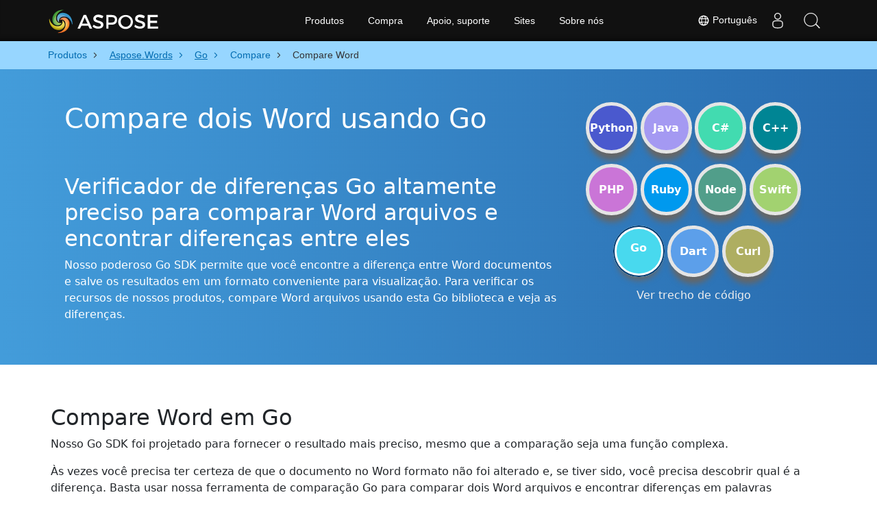

--- FILE ---
content_type: text/html
request_url: https://products.aspose.cloud/words/pt/go/compare/word/
body_size: 13557
content:
<!DOCTYPE html>
<html lang="pt"><head>
	<title>Comparar WORD Em Go</title>
	<meta name="viewport" content="width=device-width, initial-scale=1.0, user-scalable=yes">
	<meta http-equiv="content-type" content="text/html; charset=utf-8">
	<meta name="description" content="Compare dois WORD usando Go. Com nosso Go SDK, você pode encontrar facilmente a diferença entre WORD arquivos.">
	<meta name="theme-color" content="#3C7DE7">

<link rel="canonical" href="https://products.aspose.cloud/words/pt/go/compare/word/">
		<link rel="preload" href="/words/static/css/words.min.css" as="style">
		<link rel="stylesheet" href="/words/static/css/words.min.css">

	<script async="" src="//a.aspose.cloud/m.js"></script><script>
		window.storage = {"TabCodeIds":null,"SelectedSnippetId":null,"MaximumUploadSizeMessage":"O tamanho dos arquivos deve ser inferior a 10 MB:","MaximumUploadSize":10485760,"FileWrongTypeMessage":"Você está tentando fazer upload de documento (s) de tipo não compatível:","ProgLang":"Go","AppApiUrl":"https://api.products.aspose.cloud/words/pt/compare/","RunCodeRequestUrl":"https://api.products.aspose.cloud/words/pt/compare/runcode/","InputFormatsPerControls":[["docx","pdf","doc","docm","htm","html","dotx","dot","md","rtf","odt","ott","txt","mht","mhtml","xht","xhtml","chm","mobi"]],"Status403Message":"O serviço está em manutenção. Não se preocupe, vamos corrigi-lo em breve.","Resources":{},"AppName":"Compare"};
	</script>
	<script async="" src="/words/static/js/base.min.js"></script>

	<link href="/words/static/img/favicon.ico" rel="shortcut icon" type="image/vnd.microsoft.icon">
		<link rel="stylesheet" href="https://cdnjs.cloudflare.com/ajax/libs/highlight.js/11.5.0/styles/a11y-dark.min.css" integrity="sha512-Vj6gPCk8EZlqnoveEyuGyYaWZ1+jyjMPg8g4shwyyNlRQl6d3L9At02ZHQr5K6s5duZl/+YKMnM3/8pDhoUphg==" crossorigin="anonymous" referrerpolicy="no-referrer" media="all" onload="this.media='all'">
		<script defer="" src="https://cdnjs.cloudflare.com/ajax/libs/highlight.js/11.5.0/highlight.min.js"></script>

		<script type="application/ld+json">{"@context":"https://schema.org","@type":"BreadcrumbList","itemListElement":[{"@type":"ListItem","item":{"@type":"Thing","@id":"https://products.aspose.cloud","name":"Produtos"},"position":1},{"@type":"ListItem","item":{"@type":"Thing","@id":"https://products.aspose.cloud/words/pt/","name":"Aspose.Words"},"position":2},{"@type":"ListItem","item":{"@type":"Thing","@id":"https://products.aspose.cloud/words/pt/go/","name":"Go"},"position":3},{"@type":"ListItem","item":{"@type":"Thing","@id":"https://products.aspose.cloud/words/pt/go/compare/","name":"Compare"},"position":4},{"@type":"ListItem","item":{"@type":"Thing","@id":"https://products.aspose.cloud/words/pt/go/compare/word/","name":"Compare Word"},"position":5}]}</script>
		<script type="application/ld+json">{"@context":"https://schema.org","@type":"HowTo","name":"Como comparar dois arquivos de texto","description":"Nosso poderoso Go SDK permite que você encontre a diferença entre Word documentos e salve os resultados em um formato conveniente para visualização. Para verificar os recursos de nossos produtos, compare Word arquivos usando esta Go biblioteca e veja as diferenças.","image":{"@type":"ImageObject"},"url":"https://products.aspose.cloud/words/pt/go/compare/word/","step":[{"@type":"HowToStep","name":"Instale a Go biblioteca","image":{"@type":"ImageObject"},"url":"https://products.aspose.cloud/words/pt/go/compare/word/","text":"Instale Aspose.Words Cloud for Go"},{"@type":"HowToStep","name":"Adicionar uma referência de biblioteca (importar a biblioteca)","image":{"@type":"ImageObject"},"url":"https://products.aspose.cloud/words/pt/go/compare/word/","text":"Adicione uma referência de biblioteca (importe a biblioteca) ao seu projeto Go"},{"@type":"HowToStep","name":"Carregue Word documentos para comparar","image":{"@type":"ImageObject"},"url":"https://products.aspose.cloud/words/pt/go/compare/word/","text":"Carregue dois Word documentos para comparar"},{"@type":"HowToStep","name":"Comparar dois documentos","image":{"@type":"ImageObject"},"url":"https://products.aspose.cloud/words/pt/go/compare/word/","text":"Chame o método CompareDocument() para comparar Word documentos"},{"@type":"HowToStep","name":"Baixe o resultado","image":{"@type":"ImageObject"},"url":"https://products.aspose.cloud/words/pt/go/compare/word/","text":"Baixe o documento de resultado do armazenamento em nuvem"}],"supply":{"@type":"HowToSupply","name":"Word documento"},"tool":[{"@type":"HowToTool","name":"GoLand, Visual Studio Code, Sublime"},{"@type":"HowToTool","name":"Aspose Words"}],"totalTime":"PT6M"}</script>

		<meta property="og:type" content="website">
		<meta property="og:site_name" content="Aspose Words Examples">
		<meta property="og:title" content="Compare dois Word usando Go">
		<meta property="og:description" content="Compare dois WORD usando Go. Com nosso Go SDK, você pode encontrar facilmente a diferença entre WORD arquivos.">
		<meta property="og:image" content="https://products.aspose.cloud/words/static/img/AsposeImageOG.png">
		<meta property="og:image:width" content="250">
		<meta property="og:image:height" content="250">
		<meta property="og:url" content="https://products.aspose.cloud/words/pt/go/compare/word/">
		<meta name="twitter:card" content="summary_large_image">
		<meta name="twitter:site" content="@AsposeWords">
		<meta name="twitter:creator" content="@AsposeWords">
		<meta name="twitter:title" content="Compare dois Word usando Go">
		<meta name="twitter:description" content="Compare dois WORD usando Go. Com nosso Go SDK, você pode encontrar facilmente a diferença entre WORD arquivos.">
		<meta name="twitter:image:src" content="https://products.aspose.cloud/words/static/img/AsposeImageOG.png">
	
		<script>
		if (!window.location.hostname.includes('localhost')) {
			window.dataLayer = window.dataLayer || [];
            function gtag(){dataLayer.push(arguments);}
            gtag('js', new Date());
            gtag('consent', 'default', {
                'ad_storage': 'denied',
                'ad_user_data': 'denied',
                'ad_personalization': 'denied',
                'analytics_storage': 'denied'
            });
		}
        </script>
		<script>
		if (!window.location.hostname.includes('localhost')) {
			(function(w,d,s,l,i){w[l]=w[l]||[];w[l].push({'gtm.start':
                new Date().getTime(),event:'gtm.js'});var f=d.currentScript,
			j=d.createElement(s),dl=l!='dataLayer'?'&l='+l:'';j.async=true;j.src=
			'https://www.googletagmanager.com/gtm.js?id='+i+dl;f.parentNode.insertBefore(j,f);
			})(window,document,'script','dataLayer','GTM-TSXP9CZ');
    	}
    	</script>
		<script>
			var _paq = window._paq = window._paq || [];
			_paq.push(['disableCookies']);
			_paq.push(['trackPageView']);
			_paq.push(['enableLinkTracking']);
			(function() {
				var u="//a.aspose.cloud/";
				_paq.push(['setTrackerUrl', u+'m.php']);
				_paq.push(['setSiteId', '3']);
				var d=document, g=d.createElement('script'), s=d.getElementsByTagName('script')[0];
				g.async=true; g.src=u+'m.js'; s.parentNode.insertBefore(g,s);
			})();
		</script>
	
</head>
<body>


        <div class="container-fluid productBreadcrumbLayout" data-nosnippet="">
            <div class="container">
                <nav class="flyout-nav" aria-label="breadcrumb">
                    <ul>
                                    <li class="with-greater-sign">
                                        <a href="https://products.aspose.cloud/">
                                            <span class="label">Produtos</span>
                                        </a>
                                    </li>
                                    <li class="with-greater-sign-has-children">
                                        <a href="https://products.aspose.cloud/words/pt/">
                                            <span class="label">Aspose.Words</span>
                                        </a>
                                            <ul>
                                                        <li class="">
                                                            <a href="https://products.aspose.cloud/words/pt/family/">
                                                                <span class="label">Aspose.Words Family</span>
                                                            </a>
                                                        </li>
                                                        <li class="has-children">
                                                            <a href="https://products.aspose.cloud/words/pt/net/">
                                                                <span class="label">.NET</span>
                                                            </a>
                                                                <ul>
                                                                        <li>
                                                                            <a href="https://products.aspose.cloud/words/pt/net/compare/">
                                                                                <span class="label">Comparison</span>
                                                                            </a>
                                                                        </li>
                                                                        <li>
                                                                            <a href="https://products.aspose.cloud/words/pt/net/compress/">
                                                                                <span class="label">Compress</span>
                                                                            </a>
                                                                        </li>
                                                                        <li>
                                                                            <a href="https://products.aspose.cloud/words/pt/net/conversion/">
                                                                                <span class="label">Conversion</span>
                                                                            </a>
                                                                        </li>
                                                                        <li>
                                                                            <a href="https://products.aspose.cloud/words/pt/net/edit/">
                                                                                <span class="label">Editor</span>
                                                                            </a>
                                                                        </li>
                                                                        <li>
                                                                            <a href="https://products.aspose.cloud/words/pt/net/mailmerge/">
                                                                                <span class="label">MailMerge</span>
                                                                            </a>
                                                                        </li>
                                                                        <li>
                                                                            <a href="https://products.aspose.cloud/words/pt/net/make/">
                                                                                <span class="label">Make</span>
                                                                            </a>
                                                                        </li>
                                                                        <li>
                                                                            <a href="https://products.aspose.cloud/words/pt/net/merge/">
                                                                                <span class="label">Merger</span>
                                                                            </a>
                                                                        </li>
                                                                        <li>
                                                                            <a href="https://products.aspose.cloud/words/pt/net/split/">
                                                                                <span class="label">Splitter</span>
                                                                            </a>
                                                                        </li>
                                                                        <li>
                                                                            <a href="https://products.aspose.cloud/words/pt/net/watermark/">
                                                                                <span class="label">Watermark</span>
                                                                            </a>
                                                                        </li>
                                                                </ul>
                                                        </li>
                                                        <li class="">
                                                            <a href="https://products.aspose.cloud/words/pt/android/">
                                                                <span class="label">Android</span>
                                                            </a>
                                                        </li>
                                                        <li class="has-children">
                                                            <a href="https://products.aspose.cloud/words/pt/cpp/">
                                                                <span class="label">C++</span>
                                                            </a>
                                                                <ul>
                                                                        <li>
                                                                            <a href="https://products.aspose.cloud/words/pt/cpp/compare/">
                                                                                <span class="label">Comparison</span>
                                                                            </a>
                                                                        </li>
                                                                        <li>
                                                                            <a href="https://products.aspose.cloud/words/pt/cpp/compress/">
                                                                                <span class="label">Compress</span>
                                                                            </a>
                                                                        </li>
                                                                        <li>
                                                                            <a href="https://products.aspose.cloud/words/pt/cpp/conversion/">
                                                                                <span class="label">Conversion</span>
                                                                            </a>
                                                                        </li>
                                                                        <li>
                                                                            <a href="https://products.aspose.cloud/words/pt/cpp/edit/">
                                                                                <span class="label">Editor</span>
                                                                            </a>
                                                                        </li>
                                                                        <li>
                                                                            <a href="https://products.aspose.cloud/words/pt/cpp/mailmerge/">
                                                                                <span class="label">MailMerge</span>
                                                                            </a>
                                                                        </li>
                                                                        <li>
                                                                            <a href="https://products.aspose.cloud/words/pt/cpp/make/">
                                                                                <span class="label">Make</span>
                                                                            </a>
                                                                        </li>
                                                                        <li>
                                                                            <a href="https://products.aspose.cloud/words/pt/cpp/merge/">
                                                                                <span class="label">Merger</span>
                                                                            </a>
                                                                        </li>
                                                                        <li>
                                                                            <a href="https://products.aspose.cloud/words/pt/cpp/split/">
                                                                                <span class="label">Splitter</span>
                                                                            </a>
                                                                        </li>
                                                                        <li>
                                                                            <a href="https://products.aspose.cloud/words/pt/cpp/watermark/">
                                                                                <span class="label">Watermark</span>
                                                                            </a>
                                                                        </li>
                                                                </ul>
                                                        </li>
                                                        <li class="has-children">
                                                            <a href="https://products.aspose.cloud/words/pt/curl/">
                                                                <span class="label">cURL</span>
                                                            </a>
                                                                <ul>
                                                                        <li>
                                                                            <a href="https://products.aspose.cloud/words/pt/curl/compare/">
                                                                                <span class="label">Comparison</span>
                                                                            </a>
                                                                        </li>
                                                                        <li>
                                                                            <a href="https://products.aspose.cloud/words/pt/curl/compress/">
                                                                                <span class="label">Compress</span>
                                                                            </a>
                                                                        </li>
                                                                        <li>
                                                                            <a href="https://products.aspose.cloud/words/pt/curl/conversion/">
                                                                                <span class="label">Conversion</span>
                                                                            </a>
                                                                        </li>
                                                                        <li>
                                                                            <a href="https://products.aspose.cloud/words/pt/curl/edit/">
                                                                                <span class="label">Editor</span>
                                                                            </a>
                                                                        </li>
                                                                        <li>
                                                                            <a href="https://products.aspose.cloud/words/pt/curl/mailmerge/">
                                                                                <span class="label">MailMerge</span>
                                                                            </a>
                                                                        </li>
                                                                        <li>
                                                                            <a href="https://products.aspose.cloud/words/pt/curl/make/">
                                                                                <span class="label">Make</span>
                                                                            </a>
                                                                        </li>
                                                                        <li>
                                                                            <a href="https://products.aspose.cloud/words/pt/curl/merge/">
                                                                                <span class="label">Merger</span>
                                                                            </a>
                                                                        </li>
                                                                        <li>
                                                                            <a href="https://products.aspose.cloud/words/pt/curl/split/">
                                                                                <span class="label">Splitter</span>
                                                                            </a>
                                                                        </li>
                                                                        <li>
                                                                            <a href="https://products.aspose.cloud/words/pt/curl/watermark/">
                                                                                <span class="label">Watermark</span>
                                                                            </a>
                                                                        </li>
                                                                </ul>
                                                        </li>
                                                        <li class="has-children">
                                                            <a href="https://products.aspose.cloud/words/pt/dart/">
                                                                <span class="label">Dart</span>
                                                            </a>
                                                                <ul>
                                                                        <li>
                                                                            <a href="https://products.aspose.cloud/words/pt/dart/compare/">
                                                                                <span class="label">Comparison</span>
                                                                            </a>
                                                                        </li>
                                                                        <li>
                                                                            <a href="https://products.aspose.cloud/words/pt/dart/compress/">
                                                                                <span class="label">Compress</span>
                                                                            </a>
                                                                        </li>
                                                                        <li>
                                                                            <a href="https://products.aspose.cloud/words/pt/dart/conversion/">
                                                                                <span class="label">Conversion</span>
                                                                            </a>
                                                                        </li>
                                                                        <li>
                                                                            <a href="https://products.aspose.cloud/words/pt/dart/edit/">
                                                                                <span class="label">Editor</span>
                                                                            </a>
                                                                        </li>
                                                                        <li>
                                                                            <a href="https://products.aspose.cloud/words/pt/dart/mailmerge/">
                                                                                <span class="label">MailMerge</span>
                                                                            </a>
                                                                        </li>
                                                                        <li>
                                                                            <a href="https://products.aspose.cloud/words/pt/dart/make/">
                                                                                <span class="label">Make</span>
                                                                            </a>
                                                                        </li>
                                                                        <li>
                                                                            <a href="https://products.aspose.cloud/words/pt/dart/merge/">
                                                                                <span class="label">Merger</span>
                                                                            </a>
                                                                        </li>
                                                                        <li>
                                                                            <a href="https://products.aspose.cloud/words/pt/dart/split/">
                                                                                <span class="label">Splitter</span>
                                                                            </a>
                                                                        </li>
                                                                        <li>
                                                                            <a href="https://products.aspose.cloud/words/pt/dart/watermark/">
                                                                                <span class="label">Watermark</span>
                                                                            </a>
                                                                        </li>
                                                                </ul>
                                                        </li>
                                                        <li class="has-children">
                                                            <a href="https://products.aspose.cloud/words/pt/go/">
                                                                <span class="label">Go</span>
                                                            </a>
                                                                <ul>
                                                                        <li>
                                                                            <a href="https://products.aspose.cloud/words/pt/go/compress/">
                                                                                <span class="label">Compress</span>
                                                                            </a>
                                                                        </li>
                                                                        <li>
                                                                            <a href="https://products.aspose.cloud/words/pt/go/conversion/">
                                                                                <span class="label">Conversion</span>
                                                                            </a>
                                                                        </li>
                                                                        <li>
                                                                            <a href="https://products.aspose.cloud/words/pt/go/edit/">
                                                                                <span class="label">Editor</span>
                                                                            </a>
                                                                        </li>
                                                                        <li>
                                                                            <a href="https://products.aspose.cloud/words/pt/go/mailmerge/">
                                                                                <span class="label">MailMerge</span>
                                                                            </a>
                                                                        </li>
                                                                        <li>
                                                                            <a href="https://products.aspose.cloud/words/pt/go/make/">
                                                                                <span class="label">Make</span>
                                                                            </a>
                                                                        </li>
                                                                        <li>
                                                                            <a href="https://products.aspose.cloud/words/pt/go/merge/">
                                                                                <span class="label">Merger</span>
                                                                            </a>
                                                                        </li>
                                                                        <li>
                                                                            <a href="https://products.aspose.cloud/words/pt/go/split/">
                                                                                <span class="label">Splitter</span>
                                                                            </a>
                                                                        </li>
                                                                        <li>
                                                                            <a href="https://products.aspose.cloud/words/pt/go/watermark/">
                                                                                <span class="label">Watermark</span>
                                                                            </a>
                                                                        </li>
                                                                </ul>
                                                        </li>
                                                        <li class="has-children">
                                                            <a href="https://products.aspose.cloud/words/pt/java/">
                                                                <span class="label">Java</span>
                                                            </a>
                                                                <ul>
                                                                        <li>
                                                                            <a href="https://products.aspose.cloud/words/pt/java/compare/">
                                                                                <span class="label">Comparison</span>
                                                                            </a>
                                                                        </li>
                                                                        <li>
                                                                            <a href="https://products.aspose.cloud/words/pt/java/compress/">
                                                                                <span class="label">Compress</span>
                                                                            </a>
                                                                        </li>
                                                                        <li>
                                                                            <a href="https://products.aspose.cloud/words/pt/java/conversion/">
                                                                                <span class="label">Conversion</span>
                                                                            </a>
                                                                        </li>
                                                                        <li>
                                                                            <a href="https://products.aspose.cloud/words/pt/java/edit/">
                                                                                <span class="label">Editor</span>
                                                                            </a>
                                                                        </li>
                                                                        <li>
                                                                            <a href="https://products.aspose.cloud/words/pt/java/mailmerge/">
                                                                                <span class="label">MailMerge</span>
                                                                            </a>
                                                                        </li>
                                                                        <li>
                                                                            <a href="https://products.aspose.cloud/words/pt/java/make/">
                                                                                <span class="label">Make</span>
                                                                            </a>
                                                                        </li>
                                                                        <li>
                                                                            <a href="https://products.aspose.cloud/words/pt/java/merge/">
                                                                                <span class="label">Merger</span>
                                                                            </a>
                                                                        </li>
                                                                        <li>
                                                                            <a href="https://products.aspose.cloud/words/pt/java/split/">
                                                                                <span class="label">Splitter</span>
                                                                            </a>
                                                                        </li>
                                                                        <li>
                                                                            <a href="https://products.aspose.cloud/words/pt/java/watermark/">
                                                                                <span class="label">Watermark</span>
                                                                            </a>
                                                                        </li>
                                                                </ul>
                                                        </li>
                                                        <li class="has-children">
                                                            <a href="https://products.aspose.cloud/words/pt/nodejs/">
                                                                <span class="label">Node.js</span>
                                                            </a>
                                                                <ul>
                                                                        <li>
                                                                            <a href="https://products.aspose.cloud/words/pt/nodejs/compare/">
                                                                                <span class="label">Comparison</span>
                                                                            </a>
                                                                        </li>
                                                                        <li>
                                                                            <a href="https://products.aspose.cloud/words/pt/nodejs/compress/">
                                                                                <span class="label">Compress</span>
                                                                            </a>
                                                                        </li>
                                                                        <li>
                                                                            <a href="https://products.aspose.cloud/words/pt/nodejs/conversion/">
                                                                                <span class="label">Conversion</span>
                                                                            </a>
                                                                        </li>
                                                                        <li>
                                                                            <a href="https://products.aspose.cloud/words/pt/nodejs/edit/">
                                                                                <span class="label">Editor</span>
                                                                            </a>
                                                                        </li>
                                                                        <li>
                                                                            <a href="https://products.aspose.cloud/words/pt/nodejs/mailmerge/">
                                                                                <span class="label">MailMerge</span>
                                                                            </a>
                                                                        </li>
                                                                        <li>
                                                                            <a href="https://products.aspose.cloud/words/pt/nodejs/make/">
                                                                                <span class="label">Make</span>
                                                                            </a>
                                                                        </li>
                                                                        <li>
                                                                            <a href="https://products.aspose.cloud/words/pt/nodejs/merge/">
                                                                                <span class="label">Merger</span>
                                                                            </a>
                                                                        </li>
                                                                        <li>
                                                                            <a href="https://products.aspose.cloud/words/pt/nodejs/split/">
                                                                                <span class="label">Splitter</span>
                                                                            </a>
                                                                        </li>
                                                                        <li>
                                                                            <a href="https://products.aspose.cloud/words/pt/nodejs/watermark/">
                                                                                <span class="label">Watermark</span>
                                                                            </a>
                                                                        </li>
                                                                </ul>
                                                        </li>
                                                        <li class="has-children">
                                                            <a href="https://products.aspose.cloud/words/pt/php/">
                                                                <span class="label">PHP</span>
                                                            </a>
                                                                <ul>
                                                                        <li>
                                                                            <a href="https://products.aspose.cloud/words/pt/php/compare/">
                                                                                <span class="label">Comparison</span>
                                                                            </a>
                                                                        </li>
                                                                        <li>
                                                                            <a href="https://products.aspose.cloud/words/pt/php/compress/">
                                                                                <span class="label">Compress</span>
                                                                            </a>
                                                                        </li>
                                                                        <li>
                                                                            <a href="https://products.aspose.cloud/words/pt/php/conversion/">
                                                                                <span class="label">Conversion</span>
                                                                            </a>
                                                                        </li>
                                                                        <li>
                                                                            <a href="https://products.aspose.cloud/words/pt/php/edit/">
                                                                                <span class="label">Editor</span>
                                                                            </a>
                                                                        </li>
                                                                        <li>
                                                                            <a href="https://products.aspose.cloud/words/pt/php/mailmerge/">
                                                                                <span class="label">MailMerge</span>
                                                                            </a>
                                                                        </li>
                                                                        <li>
                                                                            <a href="https://products.aspose.cloud/words/pt/php/make/">
                                                                                <span class="label">Make</span>
                                                                            </a>
                                                                        </li>
                                                                        <li>
                                                                            <a href="https://products.aspose.cloud/words/pt/php/merge/">
                                                                                <span class="label">Merger</span>
                                                                            </a>
                                                                        </li>
                                                                        <li>
                                                                            <a href="https://products.aspose.cloud/words/pt/php/split/">
                                                                                <span class="label">Splitter</span>
                                                                            </a>
                                                                        </li>
                                                                        <li>
                                                                            <a href="https://products.aspose.cloud/words/pt/php/watermark/">
                                                                                <span class="label">Watermark</span>
                                                                            </a>
                                                                        </li>
                                                                </ul>
                                                        </li>
                                                        <li class="has-children">
                                                            <a href="https://products.aspose.cloud/words/pt/python/">
                                                                <span class="label">Python</span>
                                                            </a>
                                                                <ul>
                                                                        <li>
                                                                            <a href="https://products.aspose.cloud/words/pt/python/compare/">
                                                                                <span class="label">Comparison</span>
                                                                            </a>
                                                                        </li>
                                                                        <li>
                                                                            <a href="https://products.aspose.cloud/words/pt/python/compress/">
                                                                                <span class="label">Compress</span>
                                                                            </a>
                                                                        </li>
                                                                        <li>
                                                                            <a href="https://products.aspose.cloud/words/pt/python/conversion/">
                                                                                <span class="label">Conversion</span>
                                                                            </a>
                                                                        </li>
                                                                        <li>
                                                                            <a href="https://products.aspose.cloud/words/pt/python/edit/">
                                                                                <span class="label">Editor</span>
                                                                            </a>
                                                                        </li>
                                                                        <li>
                                                                            <a href="https://products.aspose.cloud/words/pt/python/mailmerge/">
                                                                                <span class="label">MailMerge</span>
                                                                            </a>
                                                                        </li>
                                                                        <li>
                                                                            <a href="https://products.aspose.cloud/words/pt/python/make/">
                                                                                <span class="label">Make</span>
                                                                            </a>
                                                                        </li>
                                                                        <li>
                                                                            <a href="https://products.aspose.cloud/words/pt/python/merge/">
                                                                                <span class="label">Merger</span>
                                                                            </a>
                                                                        </li>
                                                                        <li>
                                                                            <a href="https://products.aspose.cloud/words/pt/python/split/">
                                                                                <span class="label">Splitter</span>
                                                                            </a>
                                                                        </li>
                                                                        <li>
                                                                            <a href="https://products.aspose.cloud/words/pt/python/watermark/">
                                                                                <span class="label">Watermark</span>
                                                                            </a>
                                                                        </li>
                                                                </ul>
                                                        </li>
                                                        <li class="has-children">
                                                            <a href="https://products.aspose.cloud/words/pt/ruby/">
                                                                <span class="label">Ruby</span>
                                                            </a>
                                                                <ul>
                                                                        <li>
                                                                            <a href="https://products.aspose.cloud/words/pt/ruby/compare/">
                                                                                <span class="label">Comparison</span>
                                                                            </a>
                                                                        </li>
                                                                        <li>
                                                                            <a href="https://products.aspose.cloud/words/pt/ruby/compress/">
                                                                                <span class="label">Compress</span>
                                                                            </a>
                                                                        </li>
                                                                        <li>
                                                                            <a href="https://products.aspose.cloud/words/pt/ruby/conversion/">
                                                                                <span class="label">Conversion</span>
                                                                            </a>
                                                                        </li>
                                                                        <li>
                                                                            <a href="https://products.aspose.cloud/words/pt/ruby/edit/">
                                                                                <span class="label">Editor</span>
                                                                            </a>
                                                                        </li>
                                                                        <li>
                                                                            <a href="https://products.aspose.cloud/words/pt/ruby/mailmerge/">
                                                                                <span class="label">MailMerge</span>
                                                                            </a>
                                                                        </li>
                                                                        <li>
                                                                            <a href="https://products.aspose.cloud/words/pt/ruby/make/">
                                                                                <span class="label">Make</span>
                                                                            </a>
                                                                        </li>
                                                                        <li>
                                                                            <a href="https://products.aspose.cloud/words/pt/ruby/merge/">
                                                                                <span class="label">Merger</span>
                                                                            </a>
                                                                        </li>
                                                                        <li>
                                                                            <a href="https://products.aspose.cloud/words/pt/ruby/split/">
                                                                                <span class="label">Splitter</span>
                                                                            </a>
                                                                        </li>
                                                                        <li>
                                                                            <a href="https://products.aspose.cloud/words/pt/ruby/watermark/">
                                                                                <span class="label">Watermark</span>
                                                                            </a>
                                                                        </li>
                                                                </ul>
                                                        </li>
                                                        <li class="has-children">
                                                            <a href="https://products.aspose.cloud/words/pt/swift/">
                                                                <span class="label">Swift</span>
                                                            </a>
                                                                <ul>
                                                                        <li>
                                                                            <a href="https://products.aspose.cloud/words/pt/swift/compare/">
                                                                                <span class="label">Comparison</span>
                                                                            </a>
                                                                        </li>
                                                                        <li>
                                                                            <a href="https://products.aspose.cloud/words/pt/swift/compress/">
                                                                                <span class="label">Compress</span>
                                                                            </a>
                                                                        </li>
                                                                        <li>
                                                                            <a href="https://products.aspose.cloud/words/pt/swift/conversion/">
                                                                                <span class="label">Conversion</span>
                                                                            </a>
                                                                        </li>
                                                                        <li>
                                                                            <a href="https://products.aspose.cloud/words/pt/swift/edit/">
                                                                                <span class="label">Editor</span>
                                                                            </a>
                                                                        </li>
                                                                        <li>
                                                                            <a href="https://products.aspose.cloud/words/pt/swift/mailmerge/">
                                                                                <span class="label">MailMerge</span>
                                                                            </a>
                                                                        </li>
                                                                        <li>
                                                                            <a href="https://products.aspose.cloud/words/pt/swift/make/">
                                                                                <span class="label">Make</span>
                                                                            </a>
                                                                        </li>
                                                                        <li>
                                                                            <a href="https://products.aspose.cloud/words/pt/swift/merge/">
                                                                                <span class="label">Merger</span>
                                                                            </a>
                                                                        </li>
                                                                        <li>
                                                                            <a href="https://products.aspose.cloud/words/pt/swift/split/">
                                                                                <span class="label">Splitter</span>
                                                                            </a>
                                                                        </li>
                                                                        <li>
                                                                            <a href="https://products.aspose.cloud/words/pt/swift/watermark/">
                                                                                <span class="label">Watermark</span>
                                                                            </a>
                                                                        </li>
                                                                </ul>
                                                        </li>
                                            </ul>
                                    </li>
                                    <li class="with-greater-sign-has-children">
                                        <a href="https://products.aspose.cloud/words/pt/go/">
                                            <span class="label">Go</span>
                                        </a>
                                            <ul>
                                                        <li class="">
                                                            <a href="https://products.aspose.cloud/words/pt/go/compress/">
                                                                <span class="label">Compress</span>
                                                            </a>
                                                        </li>
                                                        <li class="">
                                                            <a href="https://products.aspose.cloud/words/pt/go/conversion/">
                                                                <span class="label">Conversion</span>
                                                            </a>
                                                        </li>
                                                        <li class="">
                                                            <a href="https://products.aspose.cloud/words/pt/go/edit/">
                                                                <span class="label">Editor</span>
                                                            </a>
                                                        </li>
                                                        <li class="">
                                                            <a href="https://products.aspose.cloud/words/pt/go/mailmerge/">
                                                                <span class="label">MailMerge</span>
                                                            </a>
                                                        </li>
                                                        <li class="">
                                                            <a href="https://products.aspose.cloud/words/pt/go/make/">
                                                                <span class="label">Make</span>
                                                            </a>
                                                        </li>
                                                        <li class="">
                                                            <a href="https://products.aspose.cloud/words/pt/go/merge/">
                                                                <span class="label">Merger</span>
                                                            </a>
                                                        </li>
                                                        <li class="">
                                                            <a href="https://products.aspose.cloud/words/pt/go/split/">
                                                                <span class="label">Splitter</span>
                                                            </a>
                                                        </li>
                                                        <li class="">
                                                            <a href="https://products.aspose.cloud/words/pt/go/watermark/">
                                                                <span class="label">Watermark</span>
                                                            </a>
                                                        </li>
                                            </ul>
                                    </li>
                                    <li class="with-greater-sign">
                                        <a href="https://products.aspose.cloud/words/pt/go/compare/">
                                            <span class="label">Compare</span>
                                        </a>
                                    </li>
                            <li class="current-page" aria-current="page">
                                <span>Compare Word</span>
                            </li>
                    </ul>
                </nav>
            </div>
        </div>


<div class="container-fluid operationHeader">
	<div class="container">
		<div class="row pt-lg-5">
			<div class="col-md-8">
				<h1>Compare dois Word usando Go</h1>
				<div class="pt-5">
					<h2>Verificador de diferenças Go altamente preciso para comparar Word arquivos e encontrar diferenças entre eles</h2>
					<p class="pr-h2">Nosso poderoso Go SDK permite que você encontre a diferença entre Word documentos e salve os resultados em um formato conveniente para visualização. Para verificar os recursos de nossos produtos, compare Word arquivos usando esta Go biblioteca e veja as diferenças.</p>
				</div>
			</div>
			<div class="col-md-4" data-nosnippet="">
				

<div class="progLangPlace">
	<div class="row">
		<div class="col-3 progLangContainer">
			<a class="progLang pythonColor bigFont " type="button" href="https://products.aspose.cloud/words/pt/python/compare/word/">Python</a>
		</div>
		<div class="col-3 progLangContainer">
			<a class="progLang javaColor bigFont " type="button" href="https://products.aspose.cloud/words/pt/java/compare/word/">Java</a>
		</div>
		<div class="col-3 progLangContainer">
			<a class="progLang csColor bigFont " type="button" href="https://products.aspose.cloud/words/pt/net/compare/word/">C#</a>
		</div>
		<div class="col-3 progLangContainer">
			<a class="progLang cppColor bigFont " type="button" href="https://products.aspose.cloud/words/pt/cpp/compare/word/">C++</a>
		</div>
	</div>
	<div class="row">
		<div class="col-3 progLangContainer">
			<a class="progLang phpColor bigFont " type="button" href="https://products.aspose.cloud/words/pt/php/compare/word/">PHP</a>
		</div>
		<div class="col-3 progLangContainer">
			<a class="progLang rubyColor bigFont " type="button" href="https://products.aspose.cloud/words/pt/ruby/compare/word/">Ruby</a>
		</div>
		<div class="col-3 progLangContainer">
			<a class="progLang nodeColor bigFont " type="button" href="https://products.aspose.cloud/words/pt/nodejs/compare/word/">Node</a>
		</div>
		<div class="col-3 progLangContainer">
			<a class="progLang swiftColor bigFont " type="button" href="https://products.aspose.cloud/words/pt/swift/compare/word/">Swift</a>
		</div>
	</div>
	<div class="row">
		<div class="col-4 progLangContainer">
			<a class="progLang goColor bigFont selected" type="button" href="https://products.aspose.cloud/words/pt/go/compare/word/">Go</a>
		</div>
		<div class="col-4 progLangContainer">
			<a class="progLang dartColor bigFont " type="button" href="https://products.aspose.cloud/words/pt/dart/compare/word/">Dart</a>
		</div>
		<div class="col-4 progLangContainer">
			<a class="progLang curlColor bigFont " type="button" href="https://products.aspose.cloud/words/pt/curl/compare/word/">Curl</a>
		</div>
	</div>
	<div class="codeLinkBlock">
		<span onclick="location.hash='#codeSnippetAnchor';gaEvent('ScrollingToSnippet', 'Compare', 'Go')">Ver trecho de código</span>
	</div>
</div>
			</div>
		</div>
	</div>
</div>


<div class="row gap-5 body">
	<div class="container-fluid bg-white">
		<div class="row my-5 content gap-2">
			<div class="textContent">
				<h2>Compare Word em Go</h2>

<p>Nosso Go SDK foi projetado para fornecer o resultado mais preciso, mesmo que a comparação seja uma função complexa.</p>

<p>Às vezes você precisa ter certeza de que o documento no Word formato não foi alterado e, se tiver sido, você precisa descobrir qual é a diferença. Basta usar nossa ferramenta de comparação Go para comparar dois Word arquivos e encontrar diferenças em palavras inteiras ou caracteres únicos. Além disso, se apenas um caractere em uma palavra tiver sido alterado, essa palavra será marcada como totalmente alterada.</p>

<p>Agora você não precisa mais perder tempo comparando manualmente Word documentos e pode encontrar rapidamente até mesmo pequenas alterações e exportar essas diferenças para um documento em um formato conveniente.</p>

<h2>Tente comparar Word documentos</h2>

<p>Confira como funciona nossa solução para comparar Word arquivos usando Go SDK. Para conseguir isso, carregue os Word arquivos que deseja comparar e selecione o formato do arquivo de exportação – ele será carregado automaticamente após a comparação.</p>

<p>Observe que você precisa aceitar todas as revisões nos documentos comparados antes de chamar o método de comparação, conforme mostrado em nosso exemplo:</p>

			</div>
			<a id="codeSnippetAnchor"></a>
<p id="alertMessage" class="alert alert-danger d-none" role="alert"></p>
<div class="panelContainer" id="panelContainer">
	<div class="codeblockHeader">
		<div class="h3 buttons">
			<div>Compare DOCX arquivos usando Go e encontre a diferença</div>
			<div>
				
<a target="_blank" href="https://reference.aspose.cloud/words/#/op/CompareDocument">
	<div class="api-reference">
		<button class="btn-custom btn-blue" onclick="gaEvent('OpenApi', 'Compare', 'Go')">
			<svg xmlns="http://www.w3.org/2000/svg" width="16" height="16" fill="currentColor" class="bi bi-cloud" viewBox="0 0 16 16">
              <path d="M4.406 3.342A5.53 5.53 0 0 1 8 2c2.69 0 4.923 2 5.166 4.579C14.758 6.804 16 8.137 16 9.773 16 11.569 14.502 13 12.687 13H3.781C1.708 13 0 11.366 0 9.318c0-1.763 1.266-3.223 2.942-3.593.143-.863.698-1.723 1.464-2.383zm.653.757c-.757.653-1.153 1.44-1.153 2.056v.448l-.445.049C2.064 6.805 1 7.952 1 9.318 1 10.785 2.23 12 3.781 12h8.906C13.98 12 15 10.988 15 9.773c0-1.216-1.02-2.228-2.313-2.228h-.5v-.5C12.188 4.825 10.328 3 8 3a4.53 4.53 0 0 0-2.941 1.1z"></path>
            </svg>
			Referência de API
			<div class="tooltip">
				<h6>Experimente nossa API Cloud em seu software Go hoje mesmo!</h6>
				<p class="text">A API  fornece recursos robustos e de força industrial e integração perfeita com código Go.</p>
			</div>
		</button>
	</div>
</a>
					<a target="_blank" href="https://github.com/aspose-words-cloud/aspose-words-cloud-go">
						<button class="btn-custom btn-grayishblue" onclick="gaEvent('OpenGitHubLink', 'Compare', 'Go')" title="Obtenha mais exemplos no GitHub">
							<svg xmlns="http://www.w3.org/2000/svg" width="16" height="16" viewBox="0 0 16 16">
								<path d="M8 0C3.58 0 0 3.58 0 8c0 3.54 2.29 6.53 5.47 7.59.4.07.55-.17.55-.38 0-.19-.01-.82-.01-1.49-2.01.37-2.53-.49-2.69-.94-.09-.23-.48-.94-.82-1.13-.28-.15-.68-.52-.01-.53.63-.01 1.08.58 1.23.82.72 1.21 1.87.87 2.33.66.07-.52.28-.87.51-1.07-1.78-.2-3.64-.89-3.64-3.95 0-.87.31-1.59.82-2.15-.08-.2-.36-1.02.08-2.12 0 0 .67-.21 2.2.82.64-.18 1.32-.27 2-.27.68 0 1.36.09 2 .27 1.53-1.04 2.2-.82 2.2-.82.44 1.1.16 1.92.08 2.12.51.56.82 1.27.82 2.15 0 3.07-1.87 3.75-3.65 3.95.29.25.54.73.54 1.48 0 1.07-.01 1.93-.01 2.2 0 .21.15.46.55.38A8.012 8.012 0 0 0 16 8c0-4.42-3.58-8-8-8z" fill="white"></path>
							</svg>
							Exemplos
						</button>
					</a>
			</div>
		</div>
	</div>

	
<div class="parametersBox">
		<div class="row pt-3">
			<div class="col-lg-3 col-md-4 col-6 description">
				<label class="position">
Arquivos de entrada				</label>
			</div>
			<div class="col-lg-3 col-md-4 col-6 action">
				<form id="fileInputContainer">
					<input type="file" class="fileInput" id="fileInput" accept=".docx,.pdf,.doc,.docm,.htm,.html,.dotx,.dot,.md,.rtf,.odt,.ott,.txt,.mht,.mhtml,.xht,.xhtml,.chm,.mobi">
					<label class="actionButton backgroundBlue fileInputLabel" for="fileInput">Enviar um arquivo</label>
				</form>
			</div>
			<div class="col-lg-3 col-md-4 col-0 description hide-in-mobile-block">
				<span id="fileName" class="fileName">
					Carregar o arquivo comparado
				</span>
			</div>
			<div class="col-lg-3 col-0 action hide-in-mobile-block hide-in-small-desktop-block">
	<span class="actionButton disabled" id="runCodeButton" type="button" onclick="runCode()">Código de execução</span>
</div>
		</div>

		<div id="fileInputLayer2" class="row ">
			<div class="col-lg-3 col-md-4 col-6 description">
			</div>
			<div class="col-lg-3 col-md-4 col-6 action">
				<form id="fileInputContainer2">
					<input type="file" class="fileInput" id="fileInput2" accept=".docx,.pdf,.doc,.docm,.htm,.html,.dotx,.dot,.md,.rtf,.odt,.ott,.txt,.mht,.mhtml,.xht,.xhtml,.chm,.mobi">
					<label class="actionButton backgroundBlue fileInputLabel" for="fileInput2">Enviar um arquivo</label>
				</form>
			</div>
			<div class="col-lg-3 col-md-4 col-0 description hide-in-mobile-block">
				<span id="fileName2" class="fileName">Carregue o segundo arquivo para comparar</span>
			</div>
			<div class="col-lg-3 col-0 hide-in-mobile-block hide-in-small-desktop-block">
			</div>
		</div>


	<div class="row pb-3">
			<div class="col-lg-3 col-md-4 col-6 description">
				<label for="selectOutputFormat" class="position">Formato de saída</label>
			</div>
			<div class="col-lg-3 col-md-4 col-6 action">
				<select class="actionButton backgroundBlue" id="selectOutputFormat" onchange="changeOutputFileInSnippet(this.options[this.selectedIndex].value)">
								<option value="docx" selected="selected">DOCX</option>
								<option value="pdf">PDF</option>
								<option value="html">HTML</option>
								<option value="txt">TXT</option>
								<option value="doc">DOC</option>
								<option value="dot">DOT</option>
								<option value="docm">DOCM</option>
								<option value="dotx">DOTX</option>
								<option value="dotm">DOTM</option>
								<option value="rtf">RTF</option>
								<option value="epub">EPUB</option>
								<option value="ps">PS</option>
								<option value="pcl">PCL</option>
								<option value="mhtml">MHTML</option>
								<option value="odt">ODT</option>
								<option value="ott">OTT</option>
								<option value="xps">XPS</option>
				</select>
			</div>
			<div class="col-lg-3 col-md-4 col-0 description hide-in-mobile-block">
				Selecione o formato de destino na lista
			</div>
		<div class="col-lg-3 col-0 hide-in-mobile-block hide-in-small-desktop-block"></div>
	</div>
</div>

<div>
	<div class="rowLine"></div>
	<div id="code" class="codeblock">
		<div class="highlight">
			<pre class="codeBox"><code id="snippet" class="go hljs language-go"><span class="hljs-keyword">import</span> (
    <span class="hljs-string">"os"</span>
    <span class="hljs-string">"github.com/aspose-words-cloud/aspose-words-cloud-go/dev/api/models"</span>
)

config, _ := models.NewConfiguration(<span class="hljs-string">"config.json"</span>)
wordsApi, ctx, _ := api.CreateWordsApi(config)

fileName1:= <span class="hljs-string">"Input1.docx"</span>
fileName2:= <span class="hljs-string">"Input2.docx"</span>
fileResult:= <span class="hljs-string">"Output.docx"</span>

<span class="hljs-comment">//  Carregar documentos para armazenamento em nuvem.</span>
firstDocumentContent, _ := os.Open(fileName1)
uploadFirstFileRequestOptions := <span class="hljs-keyword">map</span>[<span class="hljs-type">string</span>]<span class="hljs-keyword">interface</span>{}{}
uploadFirstFileRequest := &amp;models.UploadFileRequest{
    FileContent: firstDocumentContent,
    Path: ToStringPointer(fileName1),
    Optionals: uploadFirstFileRequestOptions,
}
_, _, _ = wordsApi.UploadFile(ctx, uploadFirstFileRequest)

secondDocumentContent, _ := os.Open(fileName2)
uploadSecondFileRequestOptions := <span class="hljs-keyword">map</span>[<span class="hljs-type">string</span>]<span class="hljs-keyword">interface</span>{}{}
uploadSecondFileRequest := &amp;models.UploadFileRequest{
    FileContent: secondDocumentContent,
    Path: ToStringPointer(fileName2),
    Optionals: uploadSecondFileRequestOptions,
}
_, _, _ = wordsApi.UploadFile(ctx, uploadSecondFileRequest)

<span class="hljs-comment">//  Comparar documentos na nuvem.</span>
compareDataOptions := models.CompareData{
    Author: ToStringPointer(<span class="hljs-string">"author"</span>),
    FileReference: models.CreateRemoteFileReference(fileName2),
}
compareDocumentRequestOptions := <span class="hljs-keyword">map</span>[<span class="hljs-type">string</span>]<span class="hljs-keyword">interface</span>{}{<span class="hljs-string">"destFileName"</span>: fileResult,}
compareDocumentRequest := &amp;models.CompareDocumentRequest{
    Name: ToStringPointer(fileName1),
    CompareData: &amp;compareDataOptions,
    Optionals: compareDocumentRequestOptions,
}
_, _, _ = wordsApi.CompareDocument(ctx, compareDocumentRequest)

<span class="hljs-comment">//  Baixe o documento de resultado do armazenamento em nuvem.</span>
downloadFileRequestOptions := <span class="hljs-keyword">map</span>[<span class="hljs-type">string</span>]<span class="hljs-keyword">interface</span>{}{}
downloadFileRequest := &amp;models.DownloadFileRequest{
    Path: ToStringPointer(fileResult),
    Optionals: downloadFileRequestOptions,
}
_, _ = wordsApi.DownloadFile(ctx, downloadFileRequest)
</code></pre>
			<div class="row run-code-button only-in-mobile-flex only-in-small-desktop-flex">
				<div class="col action">
					<span class="actionButton disabled" id="runCodeButtonMobile" type="button" onclick="runCode()">Código de execução</span>
				</div>
			</div>
		</div>
	</div>
</div>
	<div class="codeblockFooter">
		<div class="h3">
			  
			<div class="clipboard">
				<svg xmlns="http://www.w3.org/2000/svg" fill="currentColor" class="bi bi-clipboard" viewBox="0 0 16 16">
					<path d="M4 1.5H3a2 2 0 0 0-2 2V14a2 2 0 0 0 2 2h10a2 2 0 0 0 2-2V3.5a2 2 0 0 0-2-2h-1v1h1a1 1 0 0 1 1 1V14a1 1 0 0 1-1 1H3a1 1 0 0 1-1-1V3.5a1 1 0 0 1 1-1h1v-1z"></path>
					<path d="M9.5 1a.5.5 0 0 1 .5.5v1a.5.5 0 0 1-.5.5h-3a.5.5 0 0 1-.5-.5v-1a.5.5 0 0 1 .5-.5h3zm-3-1A1.5 1.5 0 0 0 5 1.5v1A1.5 1.5 0 0 0 6.5 4h3A1.5 1.5 0 0 0 11 2.5v-1A1.5 1.5 0 0 0 9.5 0h-3z"></path>
				</svg>
				<span class="copyCodeButton" href="javascript:void(0)" onclick="copyCode()">Copie o código Go para a área de transferência</span>
			</div>
		</div>
	</div>
</div>


<div class="textContent">
	<div class="howtolist" id="howto">
		<div class="howtosection">
			<div>
				<h2>Como comparar dois arquivos de texto</h2>
				<ol>
						<li>Instale Aspose.Words Cloud for Go</li>
						<li>Adicione uma referência de biblioteca (importe a biblioteca) ao seu projeto Go</li>
						<li>Carregue dois Word documentos para comparar</li>
						<li>Chame o método CompareDocument() para comparar Word documentos</li>
						<li>Baixe o documento de resultado do armazenamento em nuvem</li>
				</ol>
			</div>
		</div>
	</div>
</div>
			<div class="textContent">
				<div class="row contentRow">
					<h2>Go biblioteca para usar comparar</h2>
<p>Execute <b>go get -v github.com/aspose-words-cloud/aspose-words-cloud-go/2007/api</b> para instalar o Aspose.Words Cloud SDK for Go. Você pode obter muitas informações úteis sobre outros métodos de instalação na seção <a class="acontent" href="https://github.com/aspose-words-cloud/aspose-words-cloud-go#getting-started-with-asposewords-cloud-sdk-for-go" rel="nofollow noopener" target="_blank">"How to use SDK"</a>.</p>

<p>Clone o código-fonte do <a class="acontent" href="https://github.com/aspose-words-cloud/aspose-words-cloud-go" rel="nofollow noopener" target="_blank">Aspose.Words Cloud SDK for Go</a> do GitHub e use-o em seu projeto. Siga estas <a class="acontent" href="https://docs.aspose.cloud/words/getting-started/quickstart/" rel="nofollow noopener" target="_blank">Instructions</a> para obter rapidamente as credenciais de segurança necessárias e acessar nossa REST API.</p>

				</div>
			</div>

			<div class="textContent">
				<div class="row contentRow">
					<h2>Requisitos de sistema</h2>

<p>Consulte a <a class="acontent" href="https://github.com/aspose-words-cloud/aspose-words-cloud-go#getting-started-with-asposewords-cloud-sdk-for-go" rel="nofollow noopener" target="_blank">Repository Documentation</a> para ver os detalhes.</p>

				</div>
			</div>

<div class="col-md-12 pt-5 pb-5 otherPopularity">
	<div class="container">
		<h3 class="d-block header">Outros formatos de arquivo suportados</h3>
		<p class="d-block text">Você pode realizar a operação de comparação para outros formatos de arquivo:</p>
		<div class="row items">
				<div class="col-md-3 item"><a href="https://products.aspose.cloud/words/pt/go/compare/doc/">Comparar DOC</a></div>
				<div class="col-md-3 item"><a href="https://products.aspose.cloud/words/pt/go/compare/docx/">Comparar DOCX</a></div>
				<div class="col-md-3 item"><a href="https://products.aspose.cloud/words/pt/go/compare/html/">Comparar HTML</a></div>
				<div class="col-md-3 item"><a href="https://products.aspose.cloud/words/pt/go/compare/pdf/">Comparar PDF</a></div>
				<div class="col-md-3 item"><a href="https://products.aspose.cloud/words/pt/go/compare/txt/">Comparar TXT</a></div>
		</div>
	</div>
</div>		</div>
	</div>
</div>

<div class="modal fade" id="langModal" tabindex="-1" aria-labelledby="langModalLabel" data-nosnippet="">
	<div class="modal-dialog modal-dialog-centered modal-lg">
		<div class="modal-content" style="background-color: #343a40">
			<div class="modal-body">
				<div class="row row-cols-sm-2 row-cols-md-4">
						<div class="col langbox">
								<a href="https://products.aspose.cloud/words/cs/go/compare/word/">
									<span><i class="cf-24 cf-cz"></i>&nbsp;&nbsp;&nbsp;Čeština</span>
								</a>
						</div>
						<div class="col langbox">
								<a href="https://products.aspose.cloud/words/lv/go/compare/word/">
									<span><i class="cf-24 cf-lv"></i>&nbsp;&nbsp;&nbsp;Latvietis</span>
								</a>
						</div>
						<div class="col langbox">
								<a href="https://products.aspose.cloud/words/fi/go/compare/word/">
									<span><i class="cf-24 cf-fi"></i>&nbsp;&nbsp;&nbsp;Suomalainen</span>
								</a>
						</div>
						<div class="col langbox">
								<a href="https://products.aspose.cloud/words/hy/go/compare/word/">
									<span><i class="cf-24 cf-am"></i>&nbsp;&nbsp;&nbsp;Հայերեն</span>
								</a>
						</div>
						<div class="col langbox">
								<a href="https://products.aspose.cloud/words/da/go/compare/word/">
									<span><i class="cf-24 cf-dk"></i>&nbsp;&nbsp;&nbsp;Dansk</span>
								</a>
						</div>
						<div class="col langbox">
								<a href="https://products.aspose.cloud/words/lt/go/compare/word/">
									<span><i class="cf-24 cf-lt"></i>&nbsp;&nbsp;&nbsp;Lietuvis</span>
								</a>
						</div>
						<div class="col langbox">
								<a href="https://products.aspose.cloud/words/sv/go/compare/word/">
									<span><i class="cf-24 cf-se"></i>&nbsp;&nbsp;&nbsp;Svenska</span>
								</a>
						</div>
						<div class="col langbox">
								<a href="https://products.aspose.cloud/words/he/go/compare/word/">
									<span><i class="cf-24 cf-il"></i>&nbsp;&nbsp;&nbsp;עִברִית</span>
								</a>
						</div>
						<div class="col langbox">
								<a href="https://products.aspose.cloud/words/de/go/compare/word/">
									<span><i class="cf-24 cf-de"></i>&nbsp;&nbsp;&nbsp;Deutsch</span>
								</a>
						</div>
						<div class="col langbox">
								<a href="https://products.aspose.cloud/words/hu/go/compare/word/">
									<span><i class="cf-24 cf-hu"></i>&nbsp;&nbsp;&nbsp;Magyar</span>
								</a>
						</div>
						<div class="col langbox">
								<a href="https://products.aspose.cloud/words/vi/go/compare/word/">
									<span><i class="cf-24 cf-vn"></i>&nbsp;&nbsp;&nbsp;Tiếng Việt</span>
								</a>
						</div>
						<div class="col langbox">
								<a href="https://products.aspose.cloud/words/ar/go/compare/word/">
									<span><i class="cf-24 cf-ae"></i>&nbsp;&nbsp;&nbsp;عربي</span>
								</a>
						</div>
						<div class="col langbox">
								<a href="https://products.aspose.cloud/words/et/go/compare/word/">
									<span><i class="cf-24 cf-ee"></i>&nbsp;&nbsp;&nbsp;Eestlane</span>
								</a>
						</div>
						<div class="col langbox">
								<a href="https://products.aspose.cloud/words/ms/go/compare/word/">
									<span><i class="cf-24 cf-my"></i>&nbsp;&nbsp;&nbsp;Melayu</span>
								</a>
						</div>
						<div class="col langbox">
								<a href="https://products.aspose.cloud/words/tr/go/compare/word/">
									<span><i class="cf-24 cf-tr"></i>&nbsp;&nbsp;&nbsp;Türk</span>
								</a>
						</div>
						<div class="col langbox">
								<a href="https://products.aspose.cloud/words/fa/go/compare/word/">
									<span><i class="cf-24 cf-ir"></i>&nbsp;&nbsp;&nbsp;فارسی</span>
								</a>
						</div>
						<div class="col langbox">
								<a href="https://products.aspose.cloud/words/go/compare/word/">
									<span><i class="cf-24 cf-us"></i>&nbsp;&nbsp;&nbsp;English</span>
								</a>
						</div>
						<div class="col langbox">
								<a href="https://products.aspose.cloud/words/nl/go/compare/word/">
									<span><i class="cf-24 cf-nl"></i>&nbsp;&nbsp;&nbsp;Nederlands</span>
								</a>
						</div>
						<div class="col langbox">
								<a href="https://products.aspose.cloud/words/jv/go/compare/word/">
									<span><i class="cf-24 cf-id"></i>&nbsp;&nbsp;&nbsp;Wong jawa</span>
								</a>
						</div>
						<div class="col langbox">
								<a href="https://products.aspose.cloud/words/hi/go/compare/word/">
									<span><i class="cf-24 cf-in"></i>&nbsp;&nbsp;&nbsp;हिन्दी</span>
								</a>
						</div>
						<div class="col langbox">
								<a href="https://products.aspose.cloud/words/es/go/compare/word/">
									<span><i class="cf-24 cf-es"></i>&nbsp;&nbsp;&nbsp;Español</span>
								</a>
						</div>
						<div class="col langbox">
								<a href="https://products.aspose.cloud/words/pl/go/compare/word/">
									<span><i class="cf-24 cf-pl"></i>&nbsp;&nbsp;&nbsp;Polskie</span>
								</a>
						</div>
						<div class="col langbox">
								<a href="https://products.aspose.cloud/words/el/go/compare/word/">
									<span><i class="cf-24 cf-gr"></i>&nbsp;&nbsp;&nbsp;Ελληνικά</span>
								</a>
						</div>
						<div class="col langbox">
								<a href="https://products.aspose.cloud/words/th/go/compare/word/">
									<span><i class="cf-24 cf-th"></i>&nbsp;&nbsp;&nbsp;ไทย</span>
								</a>
						</div>
						<div class="col langbox">
								<a href="https://products.aspose.cloud/words/fr/go/compare/word/">
									<span><i class="cf-24 cf-fr"></i>&nbsp;&nbsp;&nbsp;Français</span>
								</a>
						</div>
						<div class="col langbox">
								<a href="https://products.aspose.cloud/words/pt/go/compare/word/">
									<span><i class="cf-24 cf-pt"></i>&nbsp;&nbsp;&nbsp;Português</span>
								</a>
						</div>
						<div class="col langbox">
								<a href="https://products.aspose.cloud/words/bg/go/compare/word/">
									<span><i class="cf-24 cf-bg"></i>&nbsp;&nbsp;&nbsp;Български</span>
								</a>
						</div>
						<div class="col langbox">
								<a href="https://products.aspose.cloud/words/ko/go/compare/word/">
									<span><i class="cf-24 cf-kr"></i>&nbsp;&nbsp;&nbsp;한국어</span>
								</a>
						</div>
						<div class="col langbox">
								<a href="https://products.aspose.cloud/words/hr/go/compare/word/">
									<span><i class="cf-24 cf-hr"></i>&nbsp;&nbsp;&nbsp;Hrvatski</span>
								</a>
						</div>
						<div class="col langbox">
								<a href="https://products.aspose.cloud/words/ro/go/compare/word/">
									<span><i class="cf-24 cf-ro"></i>&nbsp;&nbsp;&nbsp;Română</span>
								</a>
						</div>
						<div class="col langbox">
								<a href="https://products.aspose.cloud/words/ru/go/compare/word/">
									<span><i class="cf-24 cf-ru"></i>&nbsp;&nbsp;&nbsp;Русский</span>
								</a>
						</div>
						<div class="col langbox">
								<a href="https://products.aspose.cloud/words/zh-hant/go/compare/word/">
									<span><i class="cf-24 cf-cn"></i>&nbsp;&nbsp;&nbsp;中國傳統的</span>
								</a>
						</div>
						<div class="col langbox">
								<a href="https://products.aspose.cloud/words/id/go/compare/word/">
									<span><i class="cf-24 cf-id"></i>&nbsp;&nbsp;&nbsp;Indonesia</span>
								</a>
						</div>
						<div class="col langbox">
								<a href="https://products.aspose.cloud/words/sk/go/compare/word/">
									<span><i class="cf-24 cf-sk"></i>&nbsp;&nbsp;&nbsp;Slovák</span>
								</a>
						</div>
						<div class="col langbox">
								<a href="https://products.aspose.cloud/words/uk/go/compare/word/">
									<span><i class="cf-24 cf-ua"></i>&nbsp;&nbsp;&nbsp;Український</span>
								</a>
						</div>
						<div class="col langbox">
								<a href="https://products.aspose.cloud/words/ja/go/compare/word/">
									<span><i class="cf-24 cf-jp"></i>&nbsp;&nbsp;&nbsp;日本語</span>
								</a>
						</div>
						<div class="col langbox">
								<a href="https://products.aspose.cloud/words/it/go/compare/word/">
									<span><i class="cf-24 cf-it"></i>&nbsp;&nbsp;&nbsp;Italiano</span>
								</a>
						</div>
						<div class="col langbox">
								<a href="https://products.aspose.cloud/words/sl/go/compare/word/">
									<span><i class="cf-24 cf-si"></i>&nbsp;&nbsp;&nbsp;Slovenščina</span>
								</a>
						</div>
						<div class="col langbox">
								<a href="https://products.aspose.cloud/words/ka/go/compare/word/">
									<span><i class="cf-24 cf-ge"></i>&nbsp;&nbsp;&nbsp;ქართველი</span>
								</a>
						</div>
						<div class="col langbox">
								<a href="https://products.aspose.cloud/words/zh/go/compare/word/">
									<span><i class="cf-24 cf-cn"></i>&nbsp;&nbsp;&nbsp;简体中文</span>
								</a>
						</div>
				</div>
			</div>
		</div>
	</div>
</div>
<div class="progress-bar-layout d-none" id="progressBarLayout">
	<div class="progress">
		<div class="progress-bar progress-bar-striped progress-bar-animated" role="progressbar" style="width: 5%">5%</div>
	</div>
	<div id="loader" class="loader" role="status" aria-hidden="true"></div>
</div>

<div id="DynabicMenuInnerDiv" data-nosnippet="">
	<div class="topheader">
		<div class="topsection topsection-panel">
			<button type="button" class="togglebtn" id="mobile-button">
				<span class="sr-only">Alternar de navegação</span>
				<span class="icon-bar"></span>
				<span class="icon-bar"></span>
				<span class="icon-bar"></span>
			</button>
			<div class="venturelogo"><a rel="nofollow noopener" class="mobile-fix" href="https://www.aspose.cloud" title="Aspose Cloud"></a></div>
			<div class="userlogstatus">
				<div id="DynabicMenuUserControls">
					<div class="topsearchboxdiv active">
						<div class="blackout"></div>
						<div class="topsearchbox">
							<ul class="topsearchboxul">
								<li>
									<a rel="nofollow noopener" class="topsearchbtn" href="https://search.aspose.cloud" title="Search"><i class="fa fa-search"></i></a>
								</li>
							</ul>
						</div>
					</div>
					<div id="user-data-no-logged" class="userloginbox desklink">
						<ul class="loginanchor" id="loginanchor">
							<li>
								<a href="#" class="userlogin" title="Log in"><i class="fa fa-user"></i>	</a>
								<ul>
									<li>
										<a rel="nofollow noopener" href="https://forum.aspose.cloud/session/sso/" class="topurlink moblink">
											<div id="lblMenuSignInExistingUser">Entrar Usuário Existente</div>
										</a>
									</li>
									<li>
										<a rel="nofollow noopener" href="https://id.containerize.com/signup?clientId=prod.discourse.aspose&amp;redirectUrl=https://forum.aspose.cloud/session/sso" class="topurlink moblink">
											<div id="lblMenuSignInNewUser">Cadastre-se novo usuário</div>
										</a>
									</li>
								</ul>
							</li>
						</ul>
					</div>
					<div id="user-data-logged" class="userloginbox usersignout desklink display-none-important">
						<ul class="loginanchor loggeduser">
							<li>
								<a href="#" class="userlogin useractive"><i class="fa fa-user"></i><span class="font-0">User</span></a>
								<ul>
									<li><a href="#" id="UserNameLink" class="topurlink topusernamelink moblink"></a></li>
									<li><a rel="nofollow noopener" href="https://dashboard.aspose.cloud" class="topurlink topaccount moblink"><i class="fa fa-th-large"></i> <span>Painel</span></a></li>
									<li><a rel="nofollow noopener" href="https://dashboard.aspose.cloud/applications" class="topurlink toporder moblink"><i class="fa fa-inbox"></i> <span>Meus aplicativos</span></a></li>
									<li><a rel="nofollow noopener" href="https://dashboard.aspose.cloud/billing/api-usage" class="topurlink neworder moblink"><i class="fa fa-align-left"></i> <span>Meu uso</span></a></li>
									<li><a rel="nofollow noopener" href="https://id.containerize.com/admin#/settings/profile/general" class="topurlink neworder moblink"><i class="fa fa-cog"></i> <span>Configurações da conta</span></a></li>
									<li><a rel="nofollow noopener" href="https://forum.aspose.cloud/session/logout" class="topurlink toplogout moblink"><span id="lblMenuSignOut"><i class="fa fa-sign-out"></i> <span>Sair</span></span></a></li>
								</ul>
							</li>
						</ul>
					</div>
				</div>
					<div id="locale" data-bs-toggle="modal" data-bs-target="#langModal">
						<i class="fas fa-globe"></i>
						<span>&nbsp;Português</span>
					</div>
			</div>
			<div class="menuitems">
				<ul class="topheadermenus twocolmenu">
					<li id="menuitems-menu-1"><a href="https://products.aspose.cloud" class="mobileanchor" onclick="toggleSubmenu(1, event)">Produtos</a>
						<ul id="menuitems-submenu-1">
							<li class="linkmobile"><a href="https://products.aspose.cloud">Todos os produtos</a></li>
							<div class="productmenubox">
								<a href="https://products.aspose.cloud/total/pt/" )=""><em>Aspose.Total
<b data-i18n="product_family">Product Family</b></em></a><a href="https://products.aspose.cloud/words/pt/" )=""><em>Aspose.Words
<b data-i18n="product_solution">Product Solution</b></em></a><a href="https://products.aspose.cloud/pdf/" )=""><em>Aspose.PDF
<b data-i18n="product_solution">Product Solution</b></em></a><a href="https://products.aspose.cloud/cells/" )=""><em>Aspose.Cells
<b data-i18n="product_solution">Product Solution</b></em></a><a href="https://products.aspose.cloud/email/" )=""><em>Aspose.Email
<b data-i18n="product_solution">Product Solution</b></em></a><a href="https://products.aspose.cloud/slides/pt/" )=""><em>Aspose.Slides
<b data-i18n="product_solution">Product Solution</b></em></a><a href="https://products.aspose.cloud/imaging/" )=""><em>Aspose.Imaging
<b data-i18n="product_solution">Product Solution</b></em></a><a href="https://products.aspose.cloud/barcode/" )=""><em>Aspose.BarCode
<b data-i18n="product_solution">Product Solution</b></em></a><a href="https://products.aspose.cloud/diagram/" )=""><em>Aspose.Diagram
<b data-i18n="product_solution">Product Solution</b></em></a><a href="https://products.aspose.cloud/tasks/" )=""><em>Aspose.Tasks
<b data-i18n="product_solution">Product Solution</b></em></a><a href="https://products.aspose.cloud/ocr/" )=""><em>Aspose.OCR
<b data-i18n="product_solution">Product Solution</b></em></a><a href="https://products.aspose.cloud/omr/" )=""><em>Aspose.OMR
<b data-i18n="product_solution">Product Solution</b></em></a><a href="https://products.aspose.cloud/cad/" )=""><em>Aspose.CAD
<b data-i18n="product_solution">Product Solution</b></em></a><a href="https://products.aspose.cloud/3d/" )=""><em>Aspose.3D
<b data-i18n="product_solution">Product Solution</b></em></a><a href="https://products.aspose.cloud/html/" )=""><em>Aspose.HTML
<b data-i18n="product_solution">Product Solution</b></em></a>
							</div>
						</ul>
					</li>

					<li id="menuitems-menu-2"><a href="https://dashboard.aspose.cloud/billing/subscription/upgrade" class="mobileanchor" onclick="toggleSubmenu(2, event)">Compra</a>
						<ul id="menuitems-submenu-2" style="width: 200px;">
							<li><a rel="nofollow noopener" href="https://dashboard.aspose.cloud/billing/subscription/upgrade">Comprar versão Cloud</a></li>
							<li><a rel="nofollow noopener" href="https://purchase.aspose.cloud/cloud/pricing/">Preços da versão Cloud</a></li>
							<li><a rel="nofollow noopener" href="https://purchase.aspose.cloud/cloud/trial/">Versão Cloud Teste grátis</a></li>
							<li><a rel="nofollow noopener" href="https://purchase.aspose.cloud/cloud/policies/">Políticas de versão Cloud</a></li>
							<li><hr></li>
							<li><a rel="nofollow noopener" href="https://purchase.aspose.cloud/buy">Compre a versão Self-Hosting</a></li>
							<li><a rel="nofollow noopener" href="https://purchase.aspose.cloud/self-hosting/pricing/">Preço da versão Self-Hosting</a></li>
							<li><a rel="nofollow noopener" href="https://purchase.aspose.cloud/self-hosting/trial/">Versão de Self-Hosting teste gratuito</a></li>
							<li><a rel="nofollow noopener" href="https://purchase.aspose.cloud/self-hosting/policies/">Políticas de versão Self-Hosting</a></li>
							<li><hr></li>
							<li><a rel="nofollow noopener" href="https://purchase.aspose.cloud/orders">Meus pedidos e orçamentos</a></li>
							<li><a rel="nofollow noopener" href="https://helpdesk.aspose.cloud/">Suporte Pago</a></li>
							<li><a rel="nofollow noopener" href="https://consulting.aspose.com/">Consultoria Paga</a></li>
						</ul>
					</li>
					<li id="menuitems-menu-3"><a href="#" class="mobileanchor" onclick="toggleSubmenu(3, event)">Apoio, suporte</a>
						<ul id="menuitems-submenu-3">
							<li><a rel="nofollow noopener" href="https://docs.aspose.cloud/">Docs</a> </li>
							<li><a rel="nofollow noopener" href="https://apireference.aspose.cloud/">Referência API</a> </li>
							<li><a rel="nofollow noopener" href="https://asposecloud.github.io/">Amostras de código</a> </li>
							<li><a rel="nofollow noopener" href="https://forum.aspose.cloud/">Suporte Gratuito</a> </li>
							<li><a rel="nofollow noopener" href="https://aspose-free-consulting.github.io/">Consultoria Gratuita</a> </li>
							<li><a rel="nofollow noopener" href="https://blog.aspose.cloud">Blog</a> </li>
							<li><a rel="nofollow noopener" href="https://kb.aspose.cloud/">Base de Conhecimento</a> </li>
							<li><a rel="nofollow noopener" href="https://releases.aspose.cloud/">Novos lançamentos</a> </li>
							<li><a rel="nofollow noopener" href="https://status.aspose.cloud/">Status</a> </li>
						</ul>
					</li>
					<li id="menuitems-menu-4"><a rel="nofollow noopener" href="https://websites.aspose.com" class="mobileanchor" onclick="toggleSubmenu(4, event)">Sites</a>
						<ul id="menuitems-submenu-4">
							<li><a rel="nofollow noopener" href="https://websites.aspose.cloud/aspose/com/">aspose.com</a></li>
							<li><a rel="nofollow noopener" href="https://websites.aspose.cloud/aspose/net/">aspose.net</a></li>
							<li><a rel="nofollow noopener" href="https://websites.aspose.cloud/aspose/cloud/">aspose.cloud</a></li>
							<li><a rel="nofollow noopener" href="https://websites.aspose.cloud/aspose/app/">aspose.app</a></li>
							<li><a rel="nofollow noopener" href="https://websites.aspose.cloud/aspose/ai/">aspose.ai</a></li>
							<li><a rel="nofollow noopener" href="https://websites.aspose.cloud/groupdocs/com/">groupdocs.com</a></li>
							<li><a rel="nofollow noopener" href="https://websites.aspose.cloud/groupdocs/cloud/">groupdocs.cloud</a></li>
							<li><a rel="nofollow noopener" href="https://websites.aspose.cloud/groupdocs/app/">groupdocs.app</a></li>
							<li><a rel="nofollow noopener" href="https://websites.aspose.cloud/conholdate/com/">conholdate.com</a></li>
							<li><a rel="nofollow noopener" href="https://websites.aspose.cloud/conholdate/app/">conholdate.app</a></li>
						</ul>
					</li>
					<li id="menuitems-menu-5"> <a rel="nofollow noopener" href="https://about.aspose.cloud" class="mobileanchor" onclick="toggleSubmenu(5, event)">Sobre nós</a>
						<ul id="menuitems-submenu-5">
							<li><a rel="nofollow noopener" href="https://about.aspose.cloud">Sobre nós</a></li>
							<li><a rel="nofollow noopener" href="https://about.aspose.cloud/contact/">Contatos</a></li>
							<li><a rel="nofollow noopener" href="https://about.aspose.cloud/customers/">Clientes</a></li>
							<li><a rel="nofollow noopener" href="https://about.aspose.cloud/legal/">Jurídico</a></li>
							<li><a rel="nofollow noopener" href="https://about.aspose.cloud/security/">Segurança</a></li>
							<li><a rel="nofollow noopener" href="https://about.aspose.cloud/events/">Eventos</a></li>
							<li><a rel="nofollow noopener" href="https://about.aspose.cloud/affiliates/">Afiliados</a></li>
							<li><a rel="nofollow noopener" href="https://about.aspose.cloud/acquisition/">Aquisição</a></li>
						</ul>
					</li>
					<li>
						<div id="DynabicMenuUserControlsclone"></div>
					</li>
				</ul>
			</div>
		</div>
	</div>
</div>


<div id="dvMenuFooter" data-nosnippet="">
	<div class="container-fluid footersubscribe" id="subscribe">
		<div class="container">
			<div class="row">
				<div class="subscibe-box">
					<div class="subscibe-lhs">
						<p>Inscreva-se para receber atualizações do produto Aspose</p>
						<p>Receba boletins e ofertas mensais diretamente em sua caixa de correio.</p>
					</div>
					<div class="subscibe-rhs">
						<form style="color:#FFFFFF" id="subscribe_form" method="post">
							<div id="subscribe_fields">
								<input placeholder="sua@address" type="email" id="subscribe_email" class="form-control" name="subscribe_email" required="">
								<button class="btn btn-danger" id="subscribe_submit" type="button" data-endpoint="https://newsletter.aspose.com/subscribe/" data-list="English" data-loading-text="Submit" data-exists="O endereço de e-mail especificado já existe." data-success="Obrigado por se inscrever.">Enviar</button>
							</div>
						</form>
						<div id="subscribe_message" style="display:none;"><p></p></div>
					</div>
				</div>
			</div>
		</div>
	</div>
	<div class="footerbottom">
		<div class="footercol">
			<div class="socialicon">
				<ul>
					<li><a rel="nofollow noopener" class="fb" title="Curta-nos no Facebook" href="https://www.facebook.com/AsposeCloud/"><i class="fa fa-facebook"></i></a></li>
					<li><a rel="nofollow noopener" class="twitter" title="Siga-nos no Twitter" href="https://twitter.com/AsposeCloud"><i class="fa fa-twitter"></i></a></li>
					<li><a rel="nofollow noopener" class="youtube" title="Assista-nos no YouTube" href="https://www.youtube.com/channel/UCE4Tk9L4mmu3U0uqo4hw5_g"><i class="fa fa-youtube-play"></i></a></li>
					<li><a rel="nofollow noopener" class="linkedin" title="Ligue-nos no LinkedIn" href="https://www.linkedin.com/company/asposecloud"><i class="fa fa-linkedin"></i></a></li>
					<li><a rel="nofollow noopener" class="stackoverflow" title="Encontre-nos no StackOverflow" href="https://stackoverflow.com/questions/tagged/aspose"><i class="fa fa-stack-overflow"></i></a> </li>
					<li><a rel="nofollow noopener" class="github" title="Repositórios Github" href="https://asposecloud.github.io"><i class="fa fa-github-alt"></i></a></li>
				</ul>
			</div>
			<div class="bottomenuitems">
				<ul>
					<li><a rel="nofollow noopener" href="https://www.aspose.cloud/">Casa</a></li>
					<li class="sep1">|</li>
					<li><a href="https://products.aspose.cloud/">Produtos</a></li>
					<li class="sep1">|</li>
					<li><a rel="nofollow noopener" href="https://releases.aspose.cloud/">Novos lançamentos</a></li>
					<li class="sep1">|</li>
					<li><a rel="nofollow noopener" href="https://purchase.aspose.cloud/pricing">Preços</a></li>
					<li class="sep1">|</li>
					<li><a rel="nofollow noopener" href="https://docs.aspose.cloud/">Docs</a></li>
					<li class="sep1">|</li>
					<li><a rel="nofollow noopener" href="https://forum.aspose.cloud/">Suporte Gratuito</a></li>
					<li class="sep1">|</li>
					<li><a rel="nofollow noopener" href="https://aspose-free-consulting.github.io/">Consultoria Gratuita</a></li>
					<li class="sep1">|</li>
					<li><a rel="nofollow noopener" href="https://helpdesk.aspose.cloud/">Suporte Pago</a></li>
					<li class="sep1">|</li>
					<li><a rel="nofollow noopener" href="https://consulting.aspose.com/">Consultoria Paga</a></li>
					<li class="sep1">|</li>
					<li><a rel="nofollow noopener" href="https://blog.aspose.cloud/">Blog</a></li>
					<li class="sep1">|</li>
					<li><a rel="nofollow noopener" href="https://websites.aspose.cloud/">Sites</a></li>
					<li class="sep1">|</li>
					<li><a rel="nofollow noopener" href="https://about.aspose.cloud/">Sobre nós</a></li>
					<li>&nbsp;</li>
				</ul>
			</div>
		</div>
		<div class="footer2bar">
			<div class="footer2col">
				<div class="footer2text">
					<p>© Aspose Pty Ltd 2001-2025. Todos os direitos reservados.</p>
				</div>
				<div class="footer2anchor">
					<span class="footer2bottom">
						<a rel="nofollow noopener" href="https://about.aspose.cloud/legal/privacy-policy/">Política de Privacidade</a>
						<span class="sep1">|</span>
						<a rel="nofollow noopener" href="https://about.aspose.cloud/legal/tos/">Termos de serviço</a>
						<span class="sep1">|</span>
						<a rel="nofollow noopener" href="https://about.aspose.cloud/contact/">Contatos</a>
					</span>
				</div>
			</div>
		</div>
	</div>
</div>



    <div id="gdpr-consent-banner" class="d-none">
        <div class="consent-header">
            <span class="title">Arquivos de cookies</span>
        </div>
        <div id="gdpr-consent-body" class="consent-body d-none">
            <p>Usamos cookies para oferecer e melhorar a experiência do visitante. Você pode revisar os detalhes na <a href="https://about.aspose.cloud/legal/privacy-policy/" target="_blank" rel="noopener">Política de Privacidade</a> e escolher as opções que mais lhe agradam pessoalmente.</p>
            <div id="gdpr-consent-options" class="consent-options d-none">
                <div class="consent-option">
                    <div class="consent-option-header">
                        <label for="consent_analytics_storage">Dados analíticos</label>
                        <label class="toggle">
                            <input type="checkbox" id="consent_analytics_storage" name="analytics_storage">
                            <span class="slider"></span>
                        </label>
                    </div>
                    <p class="consent-option-description">Permite armazenar em cookies análises sobre a sua atividade neste site (por exemplo, a duração das sessões).</p>
                </div>
                <div class="consent-option">
                    <div class="consent-option-header">
                        <label for="consent_ad_storage">Dados de anúncios</label>
                        <label class="toggle">
                            <input type="checkbox" id="consent_ad_storage" name="ad_storage">
                            <span class="slider"></span>
                        </label>
                    </div>
                    <p class="consent-option-description">Permite armazenar dados publicitários em cookies.</p>
                </div>
                <div class="consent-option">
                    <div class="consent-option-header">
                        <label for="consent_ad_user_data">Dados do usuário</label>
                        <label class="toggle">
                            <input type="checkbox" id="consent_ad_user_data" name="ad_user_data">
                            <span class="slider"></span>
                        </label>
                    </div>
                    <p class="consent-option-description">Permite o envio de dados pessoais para o serviço principal da plataforma Google.</p>
                </div>
                <div class="consent-option">
                    <div class="consent-option-header">
                        <label for="consent_ad_personalization">Publicidade personalizada</label>
                        <label class="toggle">
                            <input type="checkbox" id="consent_ad_personalization" name="ad_personalization">
                            <span class="slider"></span>
                        </label>
                    </div>
                    <p class="consent-option-description">Controla se os dados podem ser usados para personalização de anúncios (por exemplo, remarketing).</p>
                </div>
            </div>
            <div class="consent-buttons">
                <div class="primary-row">
                    <button class="accept-all" id="accept-all">Aceitar</button>
                </div>
                <div class="secondary-row">
                    <button class="customize">Configurações</button>
                    <button class="deny-all" id="deny-all">Negar</button>
                </div>
                <button class="save-preferences d-none">Salvar preferências</button>
                <button class="back-button d-none">Voltar</button>
            </div>
        </div>
        <div id="gdpr-consent-body-alt" class="consent-body d-none">
            <p>Para lhe proporcionar a melhor experiência, utilizamos cookies para personalização, análise e publicidade. Ao utilizar o nosso site, concorda com o nosso <a href="https://about.aspose.cloud/legal/privacy-policy/" target="_blank" rel="noopener">Cookie Política</a>..</p>
            <div class="consent-buttons">
                <div class="primary-row">
                    <button id="gdpr-i-understand" class="accept-notice">Eu entendi</button>
                </div>
            </div>
        </div>
    </div>


</body></html>